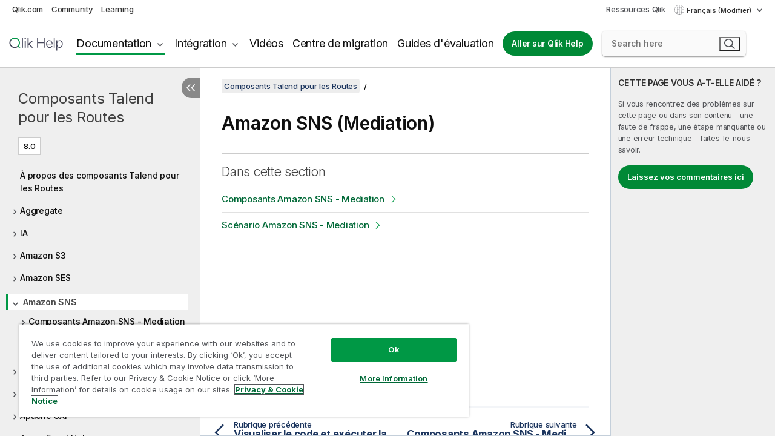

--- FILE ---
content_type: text/html; charset=utf-8
request_url: https://help.qlik.com/talend/fr-FR/mediation-components/8.0/mediation-amazon-sns
body_size: 53051
content:

<!DOCTYPE html>
<html lang="fr">
<head data-version="5.8.5.34">
    <meta charset="utf-8" />
    <meta name="viewport" content="width=device-width, initial-scale=1.0" />
                <meta name="DC.Type" content="concept" />
                <meta name="DC.Title" content="Amazon SNS (Mediation)" />
                <meta name="DC.Coverage" content="Composants Amazon SNS (M&#xE9;diation)" />
                <meta name="prodname" content="Talend MDM Platform" />
                <meta name="prodname" content="Talend Real-Time Big Data Platform" />
                <meta name="prodname" content="Talend Data Services Platform" />
                <meta name="prodname" content="Talend ESB" />
                <meta name="prodname" content="Talend Data Fabric" />
                <meta name="version" content="8.0" />
                <meta name="platform" content="Studio Talend" />
                <meta name="pageid" content="mediation-amazon-sns" />
                <meta name="persona" content="Data Expert" />
                <meta name="qlik-products" content="Talend Studio" />
                <meta name="topics" content="Data Integration" />
                <meta name="concepts" content="Gouvernance de donn&#xE9;es" />
        <meta name="guide-name" content="Composants Talend pour les Routes" />
    <meta name="product" content="" />
    <meta name="version" content="8.0" />

        <script type="text/javascript" src="https://d2zcxm2u7ahqlt.cloudfront.net/5b4cc16bfe8667990b58e1df434da538/search-clients/db85c396-75a2-11ef-9c3f-0242ac12000b/an.js"></script>
    <script type="text/javascript" src="https://d2zcxm2u7ahqlt.cloudfront.net/5b4cc16bfe8667990b58e1df434da538/search-clients/db85c396-75a2-11ef-9c3f-0242ac12000b/searchbox.js"></script>
    <link rel="stylesheet" href="https://d2zcxm2u7ahqlt.cloudfront.net/5b4cc16bfe8667990b58e1df434da538/search-clients/db85c396-75a2-11ef-9c3f-0242ac12000b/searchbox.css" />


    <link rel="preconnect" href="https://fonts.googleapis.com" />
    <link rel="preconnect" href="https://fonts.gstatic.com" crossorigin="anonymous" />
    <link href="https://fonts.googleapis.com/css2?family=Inter:wght@100;200;300;400;500;600;700;800;900&display=swap" rel="stylesheet" />
    
    
    
		<link rel="canonical" href="https://help.talend.com/talend/fr-FR/mediation-components/8.0/mediation-amazon-sns" />
				<link rel="alternate" hreflang="en-us" href="https://help.talend.com/talend/en-US/mediation-components/8.0/mediation-amazon-sns" />
				<link rel="alternate" hreflang="ja-jp" href="https://help.talend.com/talend/ja-JP/mediation-components/8.0/mediation-amazon-sns" />
		<link rel="alternate" hreflang="x-default" href="https://help.talend.com/talend/en-US/mediation-components/8.0/mediation-amazon-sns" />


    <title>Amazon SNS (Mediation) | Aide Composants Talend pour les Routes</title>
    
    

    <script type="application/ld+json">
        {
        "@context": "https://schema.org",
        "@type": "BreadcrumbList",
        "itemListElement": [
{
"@type": "ListItem",
"position": 1,
"name": "Composants Talend pour les Routes",
"item": "https://help.qlik.com/talend/fr-FR/mediation-components/8.0"
},
{
"@type": "ListItem",
"position": 2,
"name": "Amazon SNS"
}
        ]
        }
    </script>


    
        <link rel="shortcut icon" type="image/ico" href="/talend/favicon.png?v=cYBi6b1DQtYtcF7OSPc3EOSLLSqQ-A6E_gjO45eigZw" />
        <link rel="stylesheet" href="/talend/css/styles.min.css?v=5.8.5.34" />
    
    

    
    
    


    

</head>
<body class="talend">


<script>/* <![CDATA[ */var dataLayer = [{'site':'help'}];/* ]]> */</script>
<!-- Google Tag Manager -->
<noscript><iframe src="https://www.googletagmanager.com/ns.html?id=GTM-P7VJSX"
height ="0" width ="0" style ="display:none;visibility:hidden" ></iframe></noscript>
<script>// <![CDATA[
(function(w,d,s,l,i){w[l]=w[l]||[];w[l].push({'gtm.start':
new Date().getTime(),event:'gtm.js'});var f=d.getElementsByTagName(s)[0],
j=d.createElement(s),dl=l!='dataLayer'?'&l='+l:'';j.async=true;j.src=
'//www.googletagmanager.com/gtm.js?id='+i+dl;f.parentNode.insertBefore(j,f);
})(window,document,'script','dataLayer','GTM-P7VJSX');
// ]]></script>
<!-- End Google Tag Manager -->



<input type="hidden" id="basePrefix" value="talend" />
<input type="hidden" id="baseLanguage" value="fr-FR" />
<input type="hidden" id="baseType" value="mediation-components" />
<input type="hidden" id="baseVersion" value="8.0" />

    <input type="hidden" id="index" value="44" />
    <input type="hidden" id="baseUrl" value="/talend/fr-FR/mediation-components/8.0" />
    


    <div id="wrap">
        
        
            

<div id="mega">
    

    

    <a href="javascript:skipToMain('main');" class="skip-button">Accéder au contenu principal</a>

    <header>
        <div class="utilities">
            <ul>
                <li><a href="https://www.qlik.com/?ga-link=qlikhelp-gnav-qlikcom">Qlik.com</a></li>
                <li><a href="https://community.qlik.com/?ga-link=qlikhelp-gnav-community">Community</a></li>
                <li><a href="https://learning.qlik.com/?ga-link=qlikhelp-gnav-learning">Learning</a></li>
            </ul>

            <div class="link">
                <a href="/fr-FR/Qlik-Resources.htm">Ressources Qlik</a>
            </div>

            <div class="dropdown language">
	<button  aria-controls="languages-list1" aria-expanded="false" aria-label="Fran&#xE7;ais est actuellement s&#xE9;lectionn&#xE9;. (Menu Langue)">
		Fran&#xE7;ais (Modifier)
	</button>
	<div aria-hidden="true" id="languages-list1">

		<ul aria-label="Menu comprenant 5 &#xE9;l&#xE9;ments.">
				<li><a href="/talend/en-US/mediation-components/8.0/mediation-amazon-sns?l=de-DE" lang="de" tabindex="-1" rel="nofollow" aria-label="&#xC9;l&#xE9;ment 1 sur 5. Deutsch">Deutsch</a></li>
				<li><a href="/talend/en-US/mediation-components/8.0/mediation-amazon-sns" lang="en" tabindex="-1" rel="nofollow" aria-label="&#xC9;l&#xE9;ment 2 sur 5. English">English</a></li>
				<li><a href="/talend/fr-FR/mediation-components/8.0/mediation-amazon-sns" lang="fr" tabindex="-1" rel="nofollow" aria-label="&#xC9;l&#xE9;ment 3 sur 5. Fran&#xE7;ais">Fran&#xE7;ais</a></li>
				<li><a href="/talend/ja-JP/mediation-components/8.0/mediation-amazon-sns" lang="ja" tabindex="-1" rel="nofollow" aria-label="&#xC9;l&#xE9;ment 4 sur 5. &#x65E5;&#x672C;&#x8A9E;">&#x65E5;&#x672C;&#x8A9E;</a></li>
				<li><a href="/talend/en-US/mediation-components/8.0/mediation-amazon-sns?l=zh-CN" lang="zh" tabindex="-1" rel="nofollow" aria-label="&#xC9;l&#xE9;ment 5 sur 5. &#x4E2D;&#x6587;&#xFF08;&#x4E2D;&#x56FD;&#xFF09;">&#x4E2D;&#x6587;&#xFF08;&#x4E2D;&#x56FD;&#xFF09;</a></li>
		</ul>
	</div>
	<div class="clearfix" aria-hidden="true"></div>
</div>
        </div>

        <div class="navigation">

            <div class="mobile-close-button mobile-menu-close-button">
                <button><span class="visually-hidden">Fermer</span></button>
            </div>
            <nav>

                <div class="logo mobile">
                    <a href="/fr-FR/" class="mega-logo">
                        <img src="/talend/img/logos/Qlik-Help-2024.svg" alt="Page d'accueil de Qlik Talend Help" />
                        <span class=" external"></span>
                    </a>
                </div>

                <ul>
                    <li class="logo">
                        <a href="/fr-FR/" class="mega-logo">
                            <img src="/talend/img/logos/Qlik-Help-2024.svg" alt="Page d'accueil de Qlik Talend Help" />
                            <span class=" external"></span>
                        </a>
                    </li>

                    <li class="pushdown">
                        <a href="javascript:void(0);" class="selected" aria-controls="mega-products-list" aria-expanded="false">Documentation</a>
                        <div class="pushdown-list documentation-list doc-tabs " id="mega-products-list" aria-hidden="true">

                            <div class="doc-category-list">
                                <ul>
                                    <li class="doc-category-link" id="tab1"><a href="javascript:void(0);">Cloud</a></li>
                                    <li class="doc-category-link" id="tab2"><a href="javascript:void(0);">Client-Managed</a></li>
                                    <li class="doc-category-link" id="tab3"><a href="javascript:void(0);">Documentation supplémentaire</a></li>
                                </ul>
                            </div>

                            <a href="javascript:void(0);" class="mobile doc-category-link" id="tab1">Cloud</a>
                            <div role="tabpanel" id="tabs1_tab1_panel" class="tabpanel">
                                <div>
                                    <h2>Qlik Cloud</h2>
                                    <ul class="two">
                                        <li><a href="/fr-FR/cloud-services/">Accueil</a></li>
                                        <li><a href="/fr-FR/cloud-services/Subsystems/Hub/Content/Global_Common/HelpSites/introducing-qlik-cloud.htm">Introduction</a></li>
                                        <li><a href="/fr-FR/cloud-services/csh/client/ChangeLogSaaS">Nouveautés dans Qlik Cloud</a></li>
                                        <li><a href="/fr-FR/cloud-services/Subsystems/Hub/Content/Global_Common/HelpSites/Talend-capabilities.htm">Qu'est-ce que Qlik Talend Cloud ?</a></li>
                                        <li><a href="/fr-FR/cloud-services/Subsystems/Hub/Content/Sense_Hub/Introduction/analyzing-data.htm">Analyses</a></li>
                                        <li><a href="/fr-FR/cloud-services/Subsystems/Hub/Content/Sense_Hub/DataIntegration/Introduction/Data-services.htm">Intégration de données</a></li>
                                        <li><a href="/fr-FR/cloud-services/Subsystems/Hub/Content/Sense_Hub/Introduction/qlik-sense-administration.htm">Administration</a></li>
                                        <li><a href="/fr-FR/cloud-services/Subsystems/Hub/Content/Sense_QlikAutomation/introduction/home-automation.htm">Automatisations</a></li>
                                        <li><a href="https://qlik.dev/" class="see-also-link-external" target="_blank">Développement</a></li>
                                    </ul>
                                </div>
                                <div>
                                    <h2>Autres solutions Cloud</h2>
                                    <ul>
                                        <li><a href="/fr-FR/cloud-services/Content/Sense_Helpsites/Home-talend-cloud.htm">Talend Cloud</a></li>
                                        <li><a href="https://talend.qlik.dev/apis/" class="see-also-link-external" target="_blank">Talend API Portal</a></li>
                                        <li><a href="https://www.stitchdata.com/docs/" class="see-also-link-external" target="_blank">Stitch</a></li>
                                        <li><a href="/fr-FR/upsolver">Upsolver</a></li>
                                    </ul>
                                </div>
                            </div>

                            <a href="javascript:void(0);" class="mobile doc-category-link" id="tab2">Client-Managed</a>
                            <div role="tabpanel" id="tabs1_tab2_panel" class="tabpanel">
                                <div>
                                    <h2>Analyses — Gestion par le client</h2>
                                    <ul class="two">
                                        <!-- client managed analytics -->
                                        <li><a tabindex="-1" href="/fr-FR/sense/Content/Sense_Helpsites/Home.htm">Qlik Sense pour les utilisateurs</a></li>
                                        <li><a tabindex="-1" href="/fr-FR/sense-admin">Qlik Sense pour les administrateurs</a></li>
                                        <li><a tabindex="-1" href="/fr-FR/sense-developer">Qlik Sense pour les développeurs</a></li>
                                        <li><a tabindex="-1" href="/fr-FR/nprinting"><span lang="en">Qlik NPrinting</span></a></li>
                                        <li><a tabindex="-1" href="/fr-FR/connectors"><span lang="en">Connectors</span></a></li>
                                        <li><a tabindex="-1" href="/fr-FR/geoanalytics"><span lang="en">Qlik GeoAnalytics</span></a></li>
                                        <li><a tabindex="-1" href="/fr-FR/alerting"><span lang="en">Qlik Alerting</span></a></li>
                                        <li><a tabindex="-1" href="/fr-FR/qlikview/Content/QV_HelpSites/Home.htm"><span lang="en">QlikView</span> pour les utilisateurs et les administrateurs</a></li>
                                        <li><a tabindex="-1" href="/fr-FR/qlikview-developer"><span lang="en">QlikView</span> pour les développeurs</a></li>
                                        <li><a tabindex="-1" href="/fr-FR/governance-dashboard"><span lang="en">Governance Dashboard</span></a></li>
                                    </ul>
                                </div>
                                <div>
                                    <h2>Intégration de données — Gestion par le client</h2>
                                    <ul class="two">
                                        <!-- client managed data integration -->
                                        <li><a tabindex="-1" href="/fr-FR/replicate"><span lang="en">Qlik Replicate</span></a></li>
                                        <li><a tabindex="-1" href="/fr-FR/compose"><span lang="en">Qlik Compose</span></a></li>
                                        <li><a tabindex="-1" href="/fr-FR/enterprise-manager"><span lang="en">Qlik Enterprise Manager</span></a></li>
                                        <li><a tabindex="-1" href="/fr-FR/gold-client"><span lang="en">Qlik Gold Client</span></a></li>
                                        <li><a tabindex="-1" href="/fr-FR/catalog"><span lang="en">Qlik Catalog</span></a></li>
                                        <li><a tabindex="-1" href="/fr-FR/nodegraph"><span lang="en">NodeGraph (legacy)</span></a></li>
                                        <li><a href="/talend/fr-FR/studio-user-guide/">Studio Talend</a></li>
                                        <li><a href="/talend/fr-FR/esb-developer-guide/">Talend ESB</a></li>
                                        <li><a href="/talend/fr-FR/administration-center-user-guide">Talend Administration Center</a></li>
                                        <li><a href="/talend/fr-FR/talend-data-catalog/">Talend Data Catalog</a></li>
                                        <li><a href="/talend/fr-FR/data-preparation-user-guide/8.0">Talend Data Preparation</a></li>
                                        <li><a href="/talend/fr-FR/data-stewardship-user-guide/8.0">Talend Data Stewardship</a></li>
                                    </ul>
                                </div>
                            </div>

                            <a href="javascript:void(0);" class="mobile doc-category-link" id="tab3">Documentation supplémentaire</a>
                            <div role="tabpanel" id="tabs1_tab3_panel" class="tabpanel">
                                <div>
                                    <h2>Documentation supplémentaire</h2>
                                    <ul>
                                        <li><a href="/fr-FR/archive" class="archive-link">Archives de la documentation Qlik</a></li>
                                        <li><a href="/talend/fr-FR/archive" class="archive-link">Archives de la documentation Talend</a></li>
                                        <li><div class="talend-logo"></div><a href="/talend/fr-FR/">Rechercher de l'aide sur des produits Talend Qlik</a></li>
                                    </ul>
                                </div>
                            </div>
                            <div class="doc-lightbox"></div>
                        </div>

                    </li>

                    <li class="pushdown">
                        <a href="javascript:void(0);" aria-controls="mega-onboarding-list" aria-expanded="false">Intégration</a>

                        <div class="pushdown-list documentation-list doc-tabs " id="mega-onboarding-list" aria-hidden="true">

                            <div class="doc-category-list">
                                <ul>
                                    <li class="doc-category-link" id="tab8"><a href="javascript:void(0);">Prendre en main les analyses</a></li>
                                    <li class="doc-category-link" id="tab9"><a href="javascript:void(0);">Prendre en main de l'Intégration de données</a></li>
                                </ul>
                            </div>

                            <div role="tabpanel" id="tabs1_tab8_panel" class="tabpanel">
                                <div>
                                    <h2>Intégration des utilisateurs Analytics</h2>
                                    <ul class="two">
                                        <li><a tabindex="-1" href="/fr-FR/onboarding">Démarrer avec les analyses dans <span lang="en">Qlik Sense</span></a></li>

                                        <li><a tabindex="-1" href="/fr-FR/onboarding/qlik-cloud-analytics-standard"><span lang="en">Administrer Qlik Cloud Analytics Standard</span></a></li>
                                        <li><a tabindex="-1" href="/fr-FR/onboarding/qlik-cloud-analytics-premium-enterprise"><span lang="en">Administrer Qlik Cloud Analytics Premium et Enterprise</span></a></li>
                                        <li><a tabindex="-1" href="/fr-FR/onboarding/qlik-sense-business-admins">Administrer <span lang="en">Qlik Sense</span> <span lang="en">Business</span></a></li>
                                        <li><a tabindex="-1" href="/fr-FR/onboarding/qlik-sense-enterprise-saas-admins">Administrer l'application SaaS <span lang="en">Qlik Sense</span> <span lang="en">Enterprise</span></a></li>
                                        <li><a tabindex="-1" href="/fr-FR/onboarding/qlik-cloud-government-admins"><span lang="en">Administrer Qlik Cloud Government</span></a></li>

                                        <li><a tabindex="-1" href="/fr-FR/onboarding/qlik-sense-enterprise-windows-admins">Administrer <span lang="en">Qlik Sense</span> <span lang="en">Enterprise</span> sous <span lang="en">Windows</span></a></li>
                                    </ul>
                                </div>
                            </div>
                            <div role="tabpanel" id="tabs1_tab9_panel" class="tabpanel">
                                <div>
                                    <h2>Intégrer les utilisateurs d'intégration de données</h2>
                                    <ul class="">
                                        <li><a tabindex="-1" href="/fr-FR/cloud-services/Subsystems/Hub/Content/Sense_Hub/DataIntegration/Introduction/Getting-started-QTC.htm"><span lang="en">Prendre en main Qlik Talend Data Integration Cloud</span></a></li>
                                        <li><a tabindex="-1" href="/talend/fr-FR/talend-cloud-getting-started/Cloud/about-talend-cloud">Prendre en main Qlik Cloud</a></li>
                                    </ul>
                                </div>
                            </div>                            
                            <div class="doc-lightbox"></div>
                        </div>
                    </li>


                    <li><a href="/fr-FR/videos">Vidéos</a></li>

                    <li><a href="/fr-FR/migration">Centre de migration</a></li>

                    <li class="mega-migration"><a href="/fr-FR/evaluation-guides">Guides d'évaluation</a></li>

                    <li class="hidden-desktop"><a href="/fr-FR/Qlik-Resources.htm">Ressources Qlik</a></li>

                        
                        
                            <li><a class="button goto" href="/fr-FR/">Aller sur Qlik Help</a></li>
                        


                    <li class="dropdown language-mobile">
	<a href="javascript:void(0);" aria-controls="languages-list2" aria-expanded="false" aria-label="Fran&#xE7;ais est actuellement s&#xE9;lectionn&#xE9;. (Menu Langue)">
		Fran&#xE7;ais (Modifier)
	</a>
	<div aria-hidden="true" id="languages-list2">

		<ul aria-label="Menu comprenant 5 &#xE9;l&#xE9;ments.">
				<li><a href="/talend/en-US/mediation-components/8.0/mediation-amazon-sns?l=de-DE" lang="de" tabindex="-1" rel="nofollow" aria-label="&#xC9;l&#xE9;ment 1 sur 5. Deutsch">Deutsch</a></li>
				<li><a href="/talend/en-US/mediation-components/8.0/mediation-amazon-sns" lang="en" tabindex="-1" rel="nofollow" aria-label="&#xC9;l&#xE9;ment 2 sur 5. English">English</a></li>
				<li><a href="/talend/fr-FR/mediation-components/8.0/mediation-amazon-sns" lang="fr" tabindex="-1" rel="nofollow" aria-label="&#xC9;l&#xE9;ment 3 sur 5. Fran&#xE7;ais">Fran&#xE7;ais</a></li>
				<li><a href="/talend/ja-JP/mediation-components/8.0/mediation-amazon-sns" lang="ja" tabindex="-1" rel="nofollow" aria-label="&#xC9;l&#xE9;ment 4 sur 5. &#x65E5;&#x672C;&#x8A9E;">&#x65E5;&#x672C;&#x8A9E;</a></li>
				<li><a href="/talend/en-US/mediation-components/8.0/mediation-amazon-sns?l=zh-CN" lang="zh" tabindex="-1" rel="nofollow" aria-label="&#xC9;l&#xE9;ment 5 sur 5. &#x4E2D;&#x6587;&#xFF08;&#x4E2D;&#x56FD;&#xFF09;">&#x4E2D;&#x6587;&#xFF08;&#x4E2D;&#x56FD;&#xFF09;</a></li>
		</ul>
	</div>
	<div class="clearfix" aria-hidden="true"></div>
</li>
                </ul>
            </nav>

            <div class="search-container">

                <button>Rechercher</button>
                    <div id="auto" class="su-box">
                        <div ng-controller="SearchautoController">
                            <div bind-html-compile="autocompleteHtml">
                                <span class="su-placeholder" tabindex="0">
    Chargement de la recherche avec SearchUnify<span class="su-dots"></span>
    <span class="su-support-link">
        Si vous avez besoin d'aide avec votre produit, contactez le Support Qlik.<br/>
        <a href="https://customerportal.qlik.com/knowledge" target="_blank">Qlik Customer Portal</a>
    </span>
</span>
                            </div>
                        </div>
                    </div>
            </div>



            <button class="mobile-menu-button">Menu</button>
        </div>


    </header>

    <div class="search-box mobile">
        <div class="search-cancel">
            <button><span class="visually-hidden">Fermer</span></button>
        </div>
            <span class="su-placeholder" tabindex="0">
    Chargement de la recherche avec SearchUnify<span class="su-dots"></span>
    <span class="su-support-link">
        Si vous avez besoin d'aide avec votre produit, contactez le Support Qlik.<br/>
        <a href="https://customerportal.qlik.com/knowledge" target="_blank">Qlik Customer Portal</a>
    </span>
</span>
    </div>
    

</div>



        <div class="main ">
                

            <div class="container content">
                <div class="navigation-pane col-3">
                    <button class="hide-toc" aria-label="Masquer la table des mati&#xE8;res" data-text-hide="Masquer la table des matières" data-text-show="Afficher la table des matières"></button>
                    
                    
        <aside class="navigation">
            <div class="tree-header">
                <div class="header-items">
                    <div class="content-button open">
                        <button class="button" aria-label="Afficher la table des matières"></button>
                    </div>
                    <div class="content-button close">
                        <button class="button" aria-label="Masquer la table des matières"></button>
                    </div>

                        <div class="website-name">
        <h2 id="website-name-header" class="mediation-components">
            <a href="/talend/fr-FR/mediation-components/8.0/" lang="en">
Composants Talend pour les Routes            </a>

        </h2>
    </div>


                    <div class="navigation-help" aria-label="La zone de navigation qui suit est une arborescence. La touche de tabulation vous permet de naviguer dans l'arborescence, tandis que les touches fléchées droite et gauche vous permettent d'étendre les branches."><p>Navigation</p></div>

                </div>
            </div>
            <input type="hidden" id="version-name" value="8.0" />

            <div class="show-version">8.0</div>


            <button class="horizontal-nav-close-button">Back</button>
            <nav>
                		<ul role=tree id=tree0 aria-labelledby=website-name-header tabindex=0>
		<li role="treeitem" id="tocitem-1" data-index="1"  aria-labelledby="tocitem-1">
            <a href="/talend/fr-FR/mediation-components/8.0/About">&#xC0; propos des composants Talend pour les Routes</a>
			
        </li>
		<li role="treeitem" id="tocitem-2" data-index="2"  aria-expanded="false" aria-labelledby="tocitem-2">
                <div class="toggle" aria-hidden="true"></div>
            <a href="/talend/fr-FR/mediation-components/8.0/mediation-aggregate">Aggregate</a>
			
        </li>
		<li role="treeitem" id="tocitem-11" data-index="11"  aria-expanded="false" aria-labelledby="tocitem-11">
                <div class="toggle" aria-hidden="true"></div>
            <a href="/talend/fr-FR/mediation-components/8.0/mediation-ai">IA</a>
			
        </li>
		<li role="treeitem" id="tocitem-21" data-index="21"  aria-expanded="false" aria-labelledby="tocitem-21">
                <div class="toggle" aria-hidden="true"></div>
            <a href="/talend/fr-FR/mediation-components/8.0/mediation-amazon-s3">Amazon S3</a>
			
        </li>
		<li role="treeitem" id="tocitem-35" data-index="35"  aria-expanded="false" aria-labelledby="tocitem-35">
                <div class="toggle" aria-hidden="true"></div>
            <a href="/talend/fr-FR/mediation-components/8.0/mediation-amazon-ses">Amazon SES</a>
			
        </li>
		<li role="treeitem" id="tocitem-44" data-index="44"  aria-expanded="true" class="active" aria-labelledby="tocitem-44">
                <div class="toggle" aria-hidden="true"></div>
            <a href="/talend/fr-FR/mediation-components/8.0/mediation-amazon-sns">Amazon SNS</a>
			
		<ul role=group class=cloud aria-labelledby=tocitem-44>
		<li role="treeitem" id="tocitem-45" data-index="45"  aria-expanded="false" aria-labelledby="tocitem-45">
                <div class="toggle" aria-hidden="true"></div>
            <a href="/talend/fr-FR/mediation-components/8.0/mediation-amazon-sns/amazon-sns-component">Composants Amazon SNS - Mediation</a>
			
        </li>
		<li role="treeitem" id="tocitem-48" data-index="48"  aria-expanded="false" aria-labelledby="tocitem-48">
                <div class="toggle" aria-hidden="true"></div>
            <a href="/talend/fr-FR/mediation-components/8.0/mediation-amazon-sns/amazon-sns-scenario">Sc&#xE9;nario Amazon SNS - Mediation</a>
			
        </li>
        </ul>        </li>
		<li role="treeitem" id="tocitem-53" data-index="53"  aria-expanded="false" aria-labelledby="tocitem-53">
                <div class="toggle" aria-hidden="true"></div>
            <a href="/talend/fr-FR/mediation-components/8.0/mediation-amazon-sqs">Amazon SQS</a>
			
        </li>
		<li role="treeitem" id="tocitem-67" data-index="67"  aria-expanded="false" aria-labelledby="tocitem-67">
                <div class="toggle" aria-hidden="true"></div>
            <a href="/talend/fr-FR/mediation-components/8.0/mediation-amqp">AMQP</a>
			
        </li>
		<li role="treeitem" id="tocitem-83" data-index="83"  aria-expanded="false" aria-labelledby="tocitem-83">
                <div class="toggle" aria-hidden="true"></div>
            <a href="/talend/fr-FR/mediation-components/8.0/mediation-apache-cxf">Apache CXF</a>
			
        </li>
		<li role="treeitem" id="tocitem-129" data-index="129"  aria-expanded="false" aria-labelledby="tocitem-129">
                <div class="toggle" aria-hidden="true"></div>
            <a href="/talend/fr-FR/mediation-components/8.0/mediation-azure-event-hubs">Azure Event Hubs</a>
			
        </li>
		<li role="treeitem" id="tocitem-138" data-index="138"  aria-expanded="false" aria-labelledby="tocitem-138">
                <div class="toggle" aria-hidden="true"></div>
            <a href="/talend/fr-FR/mediation-components/8.0/mediation-azure-service-bus">Azure Service Bus</a>
			
        </li>
		<li role="treeitem" id="tocitem-152" data-index="152"  aria-expanded="false" aria-labelledby="tocitem-152">
                <div class="toggle" aria-hidden="true"></div>
            <a href="/talend/fr-FR/mediation-components/8.0/mediation-bean">Bean</a>
			
        </li>
		<li role="treeitem" id="tocitem-162" data-index="162"  aria-expanded="false" aria-labelledby="tocitem-162">
                <div class="toggle" aria-hidden="true"></div>
            <a href="/talend/fr-FR/mediation-components/8.0/mediation-camelcontext">CamelContext</a>
			
        </li>
		<li role="treeitem" id="tocitem-170" data-index="170"  aria-expanded="false" aria-labelledby="tocitem-170">
                <div class="toggle" aria-hidden="true"></div>
            <a href="/talend/fr-FR/mediation-components/8.0/mediation-content-enricher">Content Enricher</a>
			
        </li>
		<li role="treeitem" id="tocitem-180" data-index="180"  aria-expanded="false" aria-labelledby="tocitem-180">
                <div class="toggle" aria-hidden="true"></div>
            <a href="/talend/fr-FR/mediation-components/8.0/mediation-convertbody">ConvertBody</a>
			
        </li>
		<li role="treeitem" id="tocitem-189" data-index="189"  aria-expanded="false" aria-labelledby="tocitem-189">
                <div class="toggle" aria-hidden="true"></div>
            <a href="/talend/fr-FR/mediation-components/8.0/mediation-csv-processing">Traitement CSV</a>
			
        </li>
		<li role="treeitem" id="tocitem-196" data-index="196"  aria-expanded="false" aria-labelledby="tocitem-196">
                <div class="toggle" aria-hidden="true"></div>
            <a href="/talend/fr-FR/mediation-components/8.0/mediation-custom-code">Code personnalis&#xE9;</a>
			
        </li>
		<li role="treeitem" id="tocitem-205" data-index="205"  aria-expanded="false" aria-labelledby="tocitem-205">
                <div class="toggle" aria-hidden="true"></div>
            <a href="/talend/fr-FR/mediation-components/8.0/data-quality-components-container">Composants de qualit&#xE9; de donn&#xE9;es (Data Quality)</a>
			
        </li>
		<li role="treeitem" id="tocitem-210" data-index="210"  aria-expanded="false" aria-labelledby="tocitem-210">
                <div class="toggle" aria-hidden="true"></div>
            <a href="/talend/fr-FR/mediation-components/8.0/mediation-database">Base de donn&#xE9;es</a>
			
        </li>
		<li role="treeitem" id="tocitem-221" data-index="221"  aria-expanded="false" aria-labelledby="tocitem-221">
                <div class="toggle" aria-hidden="true"></div>
            <a href="/talend/fr-FR/mediation-components/8.0/mediation-direct">Direct</a>
			
        </li>
		<li role="treeitem" id="tocitem-232" data-index="232"  aria-expanded="false" aria-labelledby="tocitem-232">
                <div class="toggle" aria-hidden="true"></div>
            <a href="/talend/fr-FR/mediation-components/8.0/mediation-dynamic-router">Dynamic Router</a>
			
        </li>
		<li role="treeitem" id="tocitem-240" data-index="240"  aria-expanded="false" aria-labelledby="tocitem-240">
                <div class="toggle" aria-hidden="true"></div>
            <a href="/talend/fr-FR/mediation-components/8.0/mediation-exchange">Exchange</a>
			
        </li>
		<li role="treeitem" id="tocitem-249" data-index="249"  aria-expanded="false" aria-labelledby="tocitem-249">
                <div class="toggle" aria-hidden="true"></div>
            <a href="/talend/fr-FR/mediation-components/8.0/mediation-file">File</a>
			
        </li>
		<li role="treeitem" id="tocitem-257" data-index="257"  aria-expanded="false" aria-labelledby="tocitem-257">
                <div class="toggle" aria-hidden="true"></div>
            <a href="/talend/fr-FR/mediation-components/8.0/mediation-filter">Filter (Filtre)</a>
			
        </li>
		<li role="treeitem" id="tocitem-280" data-index="280"  aria-expanded="false" aria-labelledby="tocitem-280">
                <div class="toggle" aria-hidden="true"></div>
            <a href="/talend/fr-FR/mediation-components/8.0/mediation-flatpack">Flatpack</a>
			
        </li>
		<li role="treeitem" id="tocitem-289" data-index="289"  aria-expanded="false" aria-labelledby="tocitem-289">
                <div class="toggle" aria-hidden="true"></div>
            <a href="/talend/fr-FR/mediation-components/8.0/mediation-google-pubsub">Google PubSub</a>
			
        </li>
		<li role="treeitem" id="tocitem-298" data-index="298"  aria-expanded="false" aria-labelledby="tocitem-298">
                <div class="toggle" aria-hidden="true"></div>
            <a href="/talend/fr-FR/mediation-components/8.0/mediation-internet">Internet</a>
			
        </li>
		<li role="treeitem" id="tocitem-311" data-index="311"  aria-expanded="false" aria-labelledby="tocitem-311">
                <div class="toggle" aria-hidden="true"></div>
            <a href="/talend/fr-FR/mediation-components/8.0/mediation-jms">JMS</a>
			
        </li>
		<li role="treeitem" id="tocitem-344" data-index="344"  aria-expanded="false" aria-labelledby="tocitem-344">
                <div class="toggle" aria-hidden="true"></div>
            <a href="/talend/fr-FR/mediation-components/8.0/mediation-json-processing">Traitement JSON</a>
			
        </li>
		<li role="treeitem" id="tocitem-358" data-index="358"  aria-expanded="false" aria-labelledby="tocitem-358">
                <div class="toggle" aria-hidden="true"></div>
            <a href="/talend/fr-FR/mediation-components/8.0/mediation-kafka">Kafka</a>
			
        </li>
		<li role="treeitem" id="tocitem-374" data-index="374"  aria-expanded="false" aria-labelledby="tocitem-374">
                <div class="toggle" aria-hidden="true"></div>
            <a href="/talend/fr-FR/mediation-components/8.0/mediation-kinesis">Kinesis</a>
			
        </li>
		<li role="treeitem" id="tocitem-388" data-index="388"  aria-expanded="false" aria-labelledby="tocitem-388">
                <div class="toggle" aria-hidden="true"></div>
            <a href="/talend/fr-FR/mediation-components/8.0/mediation-load-balancer">Load Balancer</a>
			
        </li>
		<li role="treeitem" id="tocitem-396" data-index="396"  aria-expanded="false" aria-labelledby="tocitem-396">
                <div class="toggle" aria-hidden="true"></div>
            <a href="/talend/fr-FR/mediation-components/8.0/mediation-logs-and-errors">Logs et erreurs</a>
			
        </li>
		<li role="treeitem" id="tocitem-420" data-index="420"  aria-expanded="false" aria-labelledby="tocitem-420">
                <div class="toggle" aria-hidden="true"></div>
            <a href="/talend/fr-FR/mediation-components/8.0/mediation-mail">E-mail</a>
			
        </li>
		<li role="treeitem" id="tocitem-427" data-index="427"  aria-expanded="false" aria-labelledby="tocitem-427">
                <div class="toggle" aria-hidden="true"></div>
            <a href="/talend/fr-FR/mediation-components/8.0/mediation-map">Map</a>
			
        </li>
		<li role="treeitem" id="tocitem-438" data-index="438"  aria-expanded="false" aria-labelledby="tocitem-438">
                <div class="toggle" aria-hidden="true"></div>
            <a href="/talend/fr-FR/mediation-components/8.0/mediation-messaging-endpoint">Messaging Endpoint</a>
			
        </li>
		<li role="treeitem" id="tocitem-458" data-index="458"  aria-expanded="false" aria-labelledby="tocitem-458">
                <div class="toggle" aria-hidden="true"></div>
            <a href="/talend/fr-FR/mediation-components/8.0/mediation-mqtt">MQTT</a>
			
        </li>
		<li role="treeitem" id="tocitem-475" data-index="475"  aria-expanded="false" aria-labelledby="tocitem-475">
                <div class="toggle" aria-hidden="true"></div>
            <a href="/talend/fr-FR/mediation-components/8.0/mediation-multicast">Multicast</a>
			
        </li>
		<li role="treeitem" id="tocitem-483" data-index="483"  aria-expanded="false" aria-labelledby="tocitem-483">
                <div class="toggle" aria-hidden="true"></div>
            <a href="/talend/fr-FR/mediation-components/8.0/mediation-orchestration">Orchestration</a>
			
        </li>
		<li role="treeitem" id="tocitem-494" data-index="494"  aria-expanded="false" aria-labelledby="tocitem-494">
                <div class="toggle" aria-hidden="true"></div>
            <a href="/talend/fr-FR/mediation-components/8.0/mediation-qlik-replicate">Qlik Replicate</a>
			
        </li>
		<li role="treeitem" id="tocitem-497" data-index="497"  aria-expanded="false" aria-labelledby="tocitem-497">
                <div class="toggle" aria-hidden="true"></div>
            <a href="/talend/fr-FR/mediation-components/8.0/mediation-rabbitmq">RabbitMQ</a>
			
        </li>
		<li role="treeitem" id="tocitem-506" data-index="506"  aria-expanded="false" aria-labelledby="tocitem-506">
                <div class="toggle" aria-hidden="true"></div>
            <a href="/talend/fr-FR/mediation-components/8.0/mediation-recipient-list">Recipient List</a>
			
        </li>
		<li role="treeitem" id="tocitem-514" data-index="514"  aria-expanded="false" aria-labelledby="tocitem-514">
                <div class="toggle" aria-hidden="true"></div>
            <a href="/talend/fr-FR/mediation-components/8.0/mediation-route">Route</a>
			
        </li>
		<li role="treeitem" id="tocitem-526" data-index="526"  aria-expanded="false" aria-labelledby="tocitem-526">
                <div class="toggle" aria-hidden="true"></div>
            <a href="/talend/fr-FR/mediation-components/8.0/mediation-routing-slip">Routing Slip</a>
			
        </li>
		<li role="treeitem" id="tocitem-538" data-index="538"  aria-expanded="false" aria-labelledby="tocitem-538">
                <div class="toggle" aria-hidden="true"></div>
            <a href="/talend/fr-FR/mediation-components/8.0/mediation-seda">SEDA</a>
			
        </li>
		<li role="treeitem" id="tocitem-548" data-index="548"  aria-expanded="false" aria-labelledby="tocitem-548">
                <div class="toggle" aria-hidden="true"></div>
            <a href="/talend/fr-FR/mediation-components/8.0/mediation-setbody">SetBody</a>
			
        </li>
		<li role="treeitem" id="tocitem-556" data-index="556"  aria-expanded="false" aria-labelledby="tocitem-556">
                <div class="toggle" aria-hidden="true"></div>
            <a href="/talend/fr-FR/mediation-components/8.0/mediation-setheader">SetHeader</a>
			
        </li>
		<li role="treeitem" id="tocitem-564" data-index="564"  aria-expanded="false" aria-labelledby="tocitem-564">
                <div class="toggle" aria-hidden="true"></div>
            <a href="/talend/fr-FR/mediation-components/8.0/mediation-setproperty">SetProperty</a>
			
        </li>
		<li role="treeitem" id="tocitem-567" data-index="567"  aria-expanded="false" aria-labelledby="tocitem-567">
                <div class="toggle" aria-hidden="true"></div>
            <a href="/talend/fr-FR/mediation-components/8.0/mediation-splitter">Splitter</a>
			
        </li>
		<li role="treeitem" id="tocitem-575" data-index="575"  aria-expanded="false" aria-labelledby="tocitem-575">
                <div class="toggle" aria-hidden="true"></div>
            <a href="/talend/fr-FR/mediation-components/8.0/mediation-testing">Testing</a>
			
        </li>
		<li role="treeitem" id="tocitem-584" data-index="584"  aria-expanded="false" aria-labelledby="tocitem-584">
                <div class="toggle" aria-hidden="true"></div>
            <a href="/talend/fr-FR/mediation-components/8.0/mediation-text-processing">Traitement de texte</a>
			
        </li>
		<li role="treeitem" id="tocitem-590" data-index="590"  aria-expanded="false" aria-labelledby="tocitem-590">
                <div class="toggle" aria-hidden="true"></div>
            <a href="/talend/fr-FR/mediation-components/8.0/mediation-throttler">Throttler</a>
			
        </li>
		<li role="treeitem" id="tocitem-598" data-index="598"  aria-expanded="false" aria-labelledby="tocitem-598">
                <div class="toggle" aria-hidden="true"></div>
            <a href="/talend/fr-FR/mediation-components/8.0/mediation-wiretap">Wiretap</a>
			
        </li>
		<li role="treeitem" id="tocitem-606" data-index="606"  aria-expanded="false" aria-labelledby="tocitem-606">
                <div class="toggle" aria-hidden="true"></div>
            <a href="/talend/fr-FR/mediation-components/8.0/mediation-wmq">WMQ</a>
			
        </li>
		<li role="treeitem" id="tocitem-612" data-index="612"  aria-expanded="false" aria-labelledby="tocitem-612">
                <div class="toggle" aria-hidden="true"></div>
            <a href="/talend/fr-FR/mediation-components/8.0/mediation-xml-processing">Traitement XML</a>
			
        </li>
        </ul>
            </nav>
        </aside>
                    
                </div>

                    <aside class="page-actions" role="complementary" tabindex="0">
                        <div class="fix-loc qcs" tabindex="-1">
                                <header>Amazon SNS (Mediation)</header>                                


                            

                                <div class="third-col-section">
                                    <h2>CETTE PAGE VOUS A-T-ELLE AID&#xC9;&#xA0;?</h2>
                                     <p>Si vous rencontrez des problèmes sur cette page ou dans son contenu – une faute de frappe, une étape manquante ou une erreur technique – faites-le-nous savoir.</p>
                                    <p><button class="search-feedback-button button light">Laissez vos commentaires ici</button></p>
                                </div>

                            
                        </div>
                    </aside>
                
                <main class="col-offset-3 col-7" id="main" tabindex="0">



                    <div class="article">
                        
                        
                        

                        	<div class="search-feedback-wrapper" id="feedback-wrapper">
	<div class="search-feedback-box hidden" id="feedback-frame" tabindex="0">
		<div class="box-heading">Laissez vos commentaires ici</div>
		<div class="form">
			
	<div class="qualtrics-box" id="customer-feedback"></div>
	
		<script>window.qualtricsUrl='https://survey.qlik.com/jfe/form/SV_e2SBTABzdJ0lnxQ?Q_CHL=si&amp;Q_CanScreenCapture=1&Q_Language=FR&HelpURL=https://help.qlik.com/talend/fr-FR/mediation-components/8.0/mediation-amazon-sns';</script>
	
	

		</div>
		<span><a href="javascript:void(0)" class="search-feedback-close" aria-label="Fermer" role="button"><img alt="Fermer le widget de commentaires" src="/talend/img/nav/close-white.svg" /></a></span>
	</div>
	</div>
	

    <div role="navigation" id="breadcrumb" aria-label="Fil d'Ariane" class="breadcrumb">

        <ol>
                <li><a href="/talend/fr-FR/mediation-components/8.0" class="version-link">Composants Talend pour les Routes</a></li>

        </ol>
    </div>

	<div id="topicContent">
		<div>

   <h1 class="title topictitle1" id="ariaid-title1">Amazon SNS (Mediation)</h1>

   
   
   <div><div class="availability-container"><div class="availability-tag"></div></div><div class="abstract"></div>
</div>

<div class="related-links">
<h3 class="inthissection">Dans cette section</h3><ul class="ullinks"><li class="link ulchildlink"><a href="/talend/fr-FR/mediation-components/8.0/mediation-amazon-sns/amazon-sns-component">Composants Amazon SNS - Mediation</a></li><li class="link ulchildlink"><a href="/talend/fr-FR/mediation-components/8.0/mediation-amazon-sns/amazon-sns-scenario">Scénario Amazon SNS - Mediation</a></li></ul>
</div></div>
        
        
	</div>
<div id="video-box">
	<div class="wrapper">
		<div class="close"></div>
		<div id="ytplayer"></div>
	</div>
</div>


                    </div>
                    <div class="search-extras regular hidden-desktop">
                            <h2 id="customerfeedback">Cette page vous a-t-elle aidé ?</h2>
                            <p>Si vous rencontrez des problèmes sur cette page ou dans son contenu – une faute de frappe, une étape manquante ou une erreur technique – faites-le-nous savoir.</p> 
                            <div class="search-feedback"><a href="#" class="search-feedback-button" onclick="return false;" aria-label="Laissez vos commentaires ici" tabindex="0">Laissez vos commentaires ici</a></div>
                        </div>
                    
	<nav class="next-nav">

		<span class="previous-topic">
			<a href="/talend/fr-FR/mediation-components/8.0/mediation-amazon-ses/cawsses-cawsconnection-ctimer-cprocessor-viewing-code-and-executing-route" aria-label="Rubrique pr&#xE9;c&#xE9;dente : Visualiser le code et ex&#xE9;cuter la Route">
				<span class="direction-label" aria-hidden="true">Rubrique précédente</span>
				<span class="title-label" aria-hidden="true">Visualiser le code et ex&#xE9;cuter la Route</span>
			</a>
		</span>

		<span class="next-topic">
			<a href="/talend/fr-FR/mediation-components/8.0/mediation-amazon-sns/amazon-sns-component" aria-label="Rubrique suivante : Composants Amazon SNS - Mediation">
				<span class="direction-label" aria-hidden="true">Rubrique suivante</span>
				<span class="title-label" aria-hidden="true">Composants Amazon SNS - Mediation</span>
			</a>
		</span>
	</nav>

                    <div class="row">                        
                        


<a href="javascript:void(0);" id="toptop" aria-label="Go to the top of the page"></a>

<footer class="flare" tabindex="-1">

	<div class="row">
		<div class="footerbox">
			<div class="col-3">
				<h2>Ressources d'aide</h2>
				<ul class="link-list">
						<li>
		<a href="https://www.youtube.com/channel/UCFxZPr8pHfZS0n3jxx74rpA?hl=fr&gl=FR">Vidéos Qlik Help</a>
	</li>

						<li>
		<a href="https://qlik.dev/">Qlik Developer</a>
	</li>

						<li>
		<a href="https://www.qlik.com/fr-fr/services/training">Formation</a>
	</li>

						<li>
		<a href="https://learning.qlik.com">Apprentissage Qlik</a>
	</li>

						<li>
		<a href="https://customerportal.qlik.com/">Qlik Customer Portal</a>
	</li>

						<li>
		<a href="https://www.qlik.com/fr-fr/resource-library">Bibliothèque des ressources</a>
	</li>

				</ul>
			</div>
			<div class="col-3">
				<h2>Produits</h2>
				<h3>Intégration et qualité de données</h3>
				<ul class="link-list">
						<li>
		<a href="https://www.qlik.com/us/products/qlik-talend-data-integration-and-quality">Qlik Talend</a>
	</li>

						<li>
		<a href="https://www.qlik.com/us/products/qlik-talend-cloud">Qlik Talend Cloud</a>
	</li>

						<li>
		<a href="https://www.qlik.com/us/products/talend-data-fabric">Talend Data Fabric</a>
	</li>

				</ul>
				<h3>Analytiques et IA</h3>
				<ul class="link-list">
						<li>
		<a href="https://www.qlik.com/us/products/qlik-cloud-analytics">Qlik Cloud Analytics</a>
	</li>

						<li>
		<a href="https://www.qlik.com/us/products/qlik-answers">Qlik Answers</a>
	</li>

						<li>
		<a href="https://www.qlik.com/us/products/qlik-predict">Qlik Predict</a>
	</li>

						<li>
		<a href="https://www.qlik.com/us/products/qlik-automate">Qlik Automate</a>
	</li>

				</ul>				
			</div>			
			<div class="col-3">
				<h2>Pourquoi Qlik ?</h2>
				<ul class="link-list">
						<li>
		<a href="https://www.qlik.com/us/why-qlik-is-different">Pourquoi Qlik ?</a>
	</li>

						<li>
		<a href="https://www.qlik.com/us/trust">Fiabilité et sécurité</a>
	</li>

						<li>
		<a href="https://www.qlik.com/us/trust/privacy">Fiabilité et confidentialité</a>
	</li>

						<li>
		<a href="https://www.qlik.com/us/trust/ai">Fiabilité et IA</a>
	</li>

						<li>
		<a href="https://www.qlik.com/us/why-qlik-for-ai">Pourquoi Qlik pour l'IA ?</a>
	</li>

						<li>
		<a href="https://www.qlik.com/us/compare">Comparaison de Qlik et de la concurrence</a>
	</li>

						<li>
		<a href="https://www.qlik.com/us/products/technology/featured-partners">Partenaires technologiques</a>
	</li>

						<li>
		<a href="https://www.qlik.com/us/products/data-sources">Sources et cibles de données</a>
	</li>

						<li>
		<a href="https://www.qlik.com/us/regions">Qlik Regions</a>
	</li>

				</ul>
			</div>
			<div class="col-3">
				<h2>À propos de Qlik</h2>				
				<ul class="link-list">
						<li>
		<a href="https://www.qlik.com/us/company">Société</a>
	</li>

						<li>
		<a href="https://www.qlik.com/us/company/leadership">Leadership</a>
	</li>

						<li>
		<a href="https://www.qlik.com/us/company/corporate-responsibility">RSE</a>
	</li>

						<li>
		<a href="https://www.qlik.com/us/company/diversity">DEI&B</a>
	</li>

						<li>
		<a href="https://www.qlik.com/us/company/academic-program">Programme académique</a>
	</li>

						<li>
		<a href="https://www.qlik.com/us/partners">Programme Partenaires</a>
	</li>

						<li>
		<a href="https://www.qlik.com/fr-fr/company/careers">Carrières</a>
	</li>

						<li>
		<a href="https://www.qlik.com/us/company/press-room">Dernières nouvelles</a>
	</li>

						<li>
		<a href="https://www.qlik.com/us/contact">Bureaux autour du monde/Contact</a>
	</li>

				</ul>
			</div>
			<div class="col-12 bottom-section">
				<div class="footer-logo-socials">
					<img class="footer-logo" src="/talend/img/logos/logo-qlik-footer.svg" alt="" />				
					<ul class="link-list social">
						<li class="social-links"><a class="community" href="https://community.qlik.com/" aria-label="https://community.qlik.com/">Communauté Qlik</a></li>
						<li class="social-links"><a href="https://twitter.com/qlik" aria-label="Qlik sur Twitter"><img src="/talend/img/social/twitter-2024.svg" alt="" /></a></li>
						<li class="social-links"><a href="https://www.linkedin.com/company/qlik" aria-label="Qlik sur LinkedIn"><img src="/talend/img/social/linkedin-2024.svg" alt="" /></a></li>
						<li class="social-links"><a href="https://www.facebook.com/qlik" aria-label="Qlik sur Facebook"><img src="/talend/img/social/fb-2024.svg" alt="" /></a></li>
					</ul>
				</div>

				<ul class="link-list">
							<li>
		<a href="https://www.qlik.com/us/legal/legal-agreements">Contrats juridiques</a>
	</li>

							<li>
		<a href="https://www.qlik.com/us/legal/product-terms">Conditions d'utilisation des produits</a>
	</li>

							<li>
		<a href="https://www.qlik.com/us/legal/legal-policies">Legal Policies</a>
	</li>

							<li>
		<a href="https://www.qlik.com/fr-fr/legal/legal-policies">Conditions légales</a>
	</li>

							<li>
		<a href="https://www.qlik.com/fr-fr/legal/terms-of-use">Conditions d'utilisation</a>
	</li>

							<li>
		<a href="https://www.qlik.com/fr-fr/legal/trademarks">Marques</a>
	</li>
						
						<li><button class="optanon-toggle-display">Do Not Share My Info</button></li>
				</ul>			
				<p class="copyright">Copyright &#xA9; 1993-2026 QlikTech International AB. Tous droits r&#xE9;serv&#xE9;s.</p>
			</div>
		</div>
	</div>

</footer>
                    
                    </div>
                </main>



            </div>

        </div>



    </div>
    <input id="hws" name="hws" type="hidden" value="mediation-components" />
    <input id="hv" name="hv" type="hidden" value="8.0" />
    <script src="/talend/js/scripts.min.js?v=5.8.5.34"></script>
    
    
        <script defer="defer" src="/talend/js/federatedsearch.min.js"></script>
    
    


    




</body>

</html>